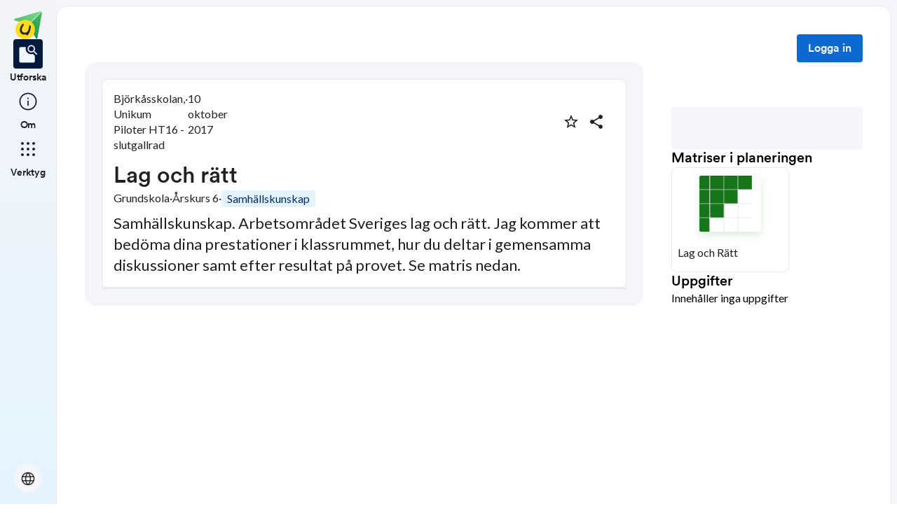

--- FILE ---
content_type: text/html; charset=utf-8
request_url: https://skolbanken.unikum.net/plans/plan/3209777326
body_size: 17797
content:
<!DOCTYPE html><html class="se0dv80 _16slxf2de" lang="sv"><head><meta property="og:locale" content="sv_SE" data-next-head=""/><meta property="og:site_name" content="Skolbanken" data-next-head=""/><meta name="robots" content="index,follow" data-next-head=""/><meta name="description" content="Samhällskunskap. Arbetsområdet Sveriges lag och rätt.

Jag kommer att bedöma dina prestationer i klassrummet, hur du deltar i gemensamma diskussioner samt efter resultat på provet. Se matris nedan." data-next-head=""/><meta property="og:title" content="Lag och rätt" data-next-head=""/><meta property="og:description" content="Samhällskunskap. Arbetsområdet Sveriges lag och rätt.

Jag kommer att bedöma dina prestationer i klassrummet, hur du deltar i gemensamma diskussioner samt efter resultat på provet. Se matris nedan." data-next-head=""/><meta property="og:url" content="https://skolbanken.unikum.net/plans/plan/3209777326" data-next-head=""/><meta property="og:type" content="article" data-next-head=""/><meta property="og:image" content="https://start.unikum.net/unikum/content/lpp/unikumpilotskolorht2/bjorkasskolan3/bjorkasskolan3_5a/3209777326_1507234820465.sveriges_rikes_lag.jpg" data-next-head=""/><title data-next-head="">Skolbanken · Lag och rätt</title><meta charSet="utf-8" data-next-head=""/><meta name="viewport" content="initial-scale=1.0, width=device-width" data-next-head=""/><link rel="icon" href="/favicon.ico" data-next-head=""/><link rel="icon" type="image/svg+xml" href="/favicon.svg" data-next-head=""/><link rel="apple-touch-icon" href="/apple-touch-icon.png" data-next-head=""/><link rel="icon" type="image/png" sizes="192x192" href="/android-chrome-192x192.png" data-next-head=""/><link rel="icon" type="image/png" sizes="512x512" href="/android-chrome-512x512.png" data-next-head=""/><link rel="sitemap" href="/sitemap.xml"/><meta name="google-site-verification" content="tafxuvivURIizIJK5XJc01sm-NET5d6ZdkQ2Sp36qfM"/><link rel="preload" href="/_next/static/media/55c20a7790588da9-s.p.woff2" as="font" type="font/woff2" crossorigin="anonymous" data-next-font="size-adjust"/><link rel="preload" href="/_next/static/media/155cae559bbd1a77-s.p.woff2" as="font" type="font/woff2" crossorigin="anonymous" data-next-font="size-adjust"/><link rel="preload" href="/_next/static/media/4de1fea1a954a5b6-s.p.woff2" as="font" type="font/woff2" crossorigin="anonymous" data-next-font="size-adjust"/><link rel="preload" href="/_next/static/media/6d664cce900333ee-s.p.woff2" as="font" type="font/woff2" crossorigin="anonymous" data-next-font="size-adjust"/><link rel="preload" href="/_next/static/media/7ff6869a1704182a-s.p.woff2" as="font" type="font/woff2" crossorigin="anonymous" data-next-font="size-adjust"/><link rel="preload" href="/_next/static/media/c134e8248e7c6c57-s.p.ttf" as="font" type="font/ttf" crossorigin="anonymous" data-next-font="size-adjust"/><link rel="preload" href="/_next/static/media/cffcf8662783ab59-s.p.ttf" as="font" type="font/ttf" crossorigin="anonymous" data-next-font="size-adjust"/><link rel="preload" href="/_next/static/media/72c7f417be34fb66-s.p.ttf" as="font" type="font/ttf" crossorigin="anonymous" data-next-font="size-adjust"/><link rel="preload" href="/_next/static/css/93d9ad8755ebf9f8.css" as="style"/><link rel="stylesheet" href="/_next/static/css/93d9ad8755ebf9f8.css" data-n-g=""/><link rel="preload" href="/_next/static/css/bfd32d144027b9bb.css" as="style"/><link rel="stylesheet" href="/_next/static/css/bfd32d144027b9bb.css" data-n-p=""/><noscript data-n-css=""></noscript><script defer="" nomodule="" src="/_next/static/chunks/polyfills-42372ed130431b0a.js"></script><script src="/_next/static/chunks/webpack-d56bd6e479d0d7dc.js" defer=""></script><script src="/_next/static/chunks/framework-ad875e3374e8e202.js" defer=""></script><script src="/_next/static/chunks/main-1420eab9335b7795.js" defer=""></script><script src="/_next/static/chunks/pages/_app-ad20ca6813c7a604.js" defer=""></script><script src="/_next/static/chunks/9678-241a5df7c362412c.js" defer=""></script><script src="/_next/static/chunks/1968-91d3f91ae7c7a2e4.js" defer=""></script><script src="/_next/static/chunks/1517-6042fd50a06b780d.js" defer=""></script><script src="/_next/static/chunks/2538-85543e2525ea3f01.js" defer=""></script><script src="/_next/static/chunks/9821-5dc0f03e5f6bc297.js" defer=""></script><script src="/_next/static/chunks/6745-8466121a1b5de401.js" defer=""></script><script src="/_next/static/chunks/617-bf6cdcfa5998ddab.js" defer=""></script><script src="/_next/static/chunks/pages/plans/plan/%5B...params%5D-d0db288f30672054.js" defer=""></script><script src="/_next/static/Y1Y9q7l2uZS6mvinGEV8P/_buildManifest.js" defer=""></script><script src="/_next/static/Y1Y9q7l2uZS6mvinGEV8P/_ssgManifest.js" defer=""></script></head><body class="__variable_8fb32a __variable_802fc6 __variable_bc4173 __variable_a22067"><div id="__next"><div style="min-height:100vh" class="_16slxf221e _16slxf2m6 _16slxf2n0"><header></header><div style="display:grid;height:500px;box-sizing:border-box;grid-template-columns:min-content 1fr;grid-template-areas:&#x27;nav content&#x27;" class="_16slxf22ka"><div style="grid-area:nav;width:min-content" class="_16slxf2m6 _16slxf2my _16slxf2lo _16slxf2f0"><div style="position:fixed;width:80px;top:0" class=""><nav style="height:100vh" class="_1pvi74h0 _16slxf238 _16slxf242 _16slxf2m6 _16slxf2n0 _16slxf26z _16slxf2lo"><div role="list" class="_1pvi74h1 _16slxf2m6 _16slxf2mb _16slxf2n0 _16slxf26y"><a style="width:40px;height:40px" href="/plans/plan/[...params]"><style data-emotion="css qsbvtz">.css-qsbvtz{width:100%;position:relative;}.css-qsbvtz img{width:100%!important;position:relative!important;height:unset!important;}</style><div class="MuiBox-root css-qsbvtz"><img alt="Skolbanken Logo" loading="lazy" decoding="async" data-nimg="fill" style="position:absolute;height:100%;width:100%;left:0;top:0;right:0;bottom:0;object-fit:contain;color:transparent" src="/_next/static/media/share-logo.d3503265.svg"/></div></a></div><div role="list" class="_1pvi74h1 _16slxf2m6 _16slxf2mb _16slxf2n0 _16slxf26z"><a href="/"><div role="listitem" tabindex="0" class="_16slxf2l6 _16slxf2la _16slxf2ks _16slxf25o _1pvi74h6 _16slxf25o _16slxf2nl"><div class="_1pvi74h9 _1pvi74h8 _16slxf2ep _16slxf2fq _16slxf2m6 _16slxf2mk _16slxf2mb _16slxf2i _16slxf25y _16slxf254 _16slxf2kv _16slxf2b _16slxf21u _16slxf21bm"><span translate="no" style="font-variation-settings:&quot;FILL&quot; 1, &quot;wght&quot; 300, &quot;GRAD&quot; -25, &quot;opsz&quot; 32;font-size:32px" class="material-symbols ig3emf0">feature_search</span></div><span class="_1pvi74ha _16slxf2dc _16slxf21vu">Utforska</span></div></a><a href="/about"><div role="listitem" tabindex="0" class="_16slxf2l6 _16slxf2la _16slxf2ks _16slxf25o _1pvi74h7 _16slxf25o _16slxf2nl"><div class="_1pvi74h9 _1pvi74h8 _16slxf2ep _16slxf2fq _16slxf2m6 _16slxf2mk _16slxf2mb _16slxf2i _16slxf25y _16slxf254 _16slxf2kv _16slxf2b _16slxf21u _16slxf21bm"><span translate="no" style="font-variation-settings:&quot;wght&quot; 300, &quot;GRAD&quot; -25, &quot;opsz&quot; 32;font-size:32px" class="material-symbols ig3emf0">info</span></div><span class="_1pvi74ha _16slxf2dc _16slxf21vu">Om</span></div></a></div><div role="list" class="_1pvi74h1 _16slxf2m6 _16slxf2mb _16slxf2n0 _16slxf26z"><div role="listitem" tabindex="0" type="button" aria-haspopup="dialog" aria-expanded="false" aria-controls="radix-:R8ubr6:" data-state="closed" class="_16slxf2l6 _16slxf2la _16slxf2ks _16slxf25o _1pvi74h7 _16slxf25o"><div class="_1pvi74h9 _1pvi74h8 _16slxf2ep _16slxf2fq _16slxf2m6 _16slxf2mk _16slxf2mb _16slxf2i _16slxf25y _16slxf254 _16slxf2kv _16slxf2b _16slxf21u _16slxf21bm"><span translate="no" style="font-variation-settings:&quot;wght&quot; 300, &quot;GRAD&quot; -25, &quot;opsz&quot; 32;font-size:32px" class="material-symbols ig3emf0">apps</span></div><span class="_1pvi74ha _16slxf2dc _16slxf21vu">Verktyg</span></div></div><div role="list" class="_1pvi74h1 _16slxf2m6 _16slxf2mb _16slxf2n0 _16slxf24p _16slxf26y"><button type="button" aria-haspopup="dialog" aria-expanded="false" aria-controls="radix-:Raubr6:" data-state="closed" class="_19sbucz2 _19sbucz1 _16slxf2e0 _16slxf2e5 _16slxf20 _16slxf2l6 _16slxf2np _16slxf2b _16slxf2m7 _16slxf2my _16slxf2mb _16slxf2mk _16slxf2lj _16slxf2lo _16slxf2g _16slxf2kz _16slxf2db _19sbucz4 _16slxf221e _16slxf221j _16slxf221p _16slxf21da"><span translate="no" style="font-variation-settings:&quot;wght&quot; 300, &quot;GRAD&quot; -25, &quot;opsz&quot; 24;font-size:24px" class="material-symbols ig3emf0">language</span></button></div></nav></div></div><div style="grid-area:content;box-sizing:border-box;padding-left:80px" class=""><div style="min-height:100vh;border-width:1px;border-style:solid" class="_16slxf239 _16slxf23o _16slxf24i _16slxf24v _16slxf25a _16slxf2k _16slxf222i _16slxf2yu"><div class=""><style data-emotion="css 10zunq2">.css-10zunq2{display:-webkit-box;display:-webkit-flex;display:-ms-flexbox;display:flex;width:100%;-webkit-box-pack:end;-ms-flex-pack:end;-webkit-justify-content:flex-end;justify-content:flex-end;}</style><div class="MuiBox-root css-10zunq2"><style data-emotion="css 15aqakd">.css-15aqakd{display:-webkit-box;display:-webkit-flex;display:-ms-flexbox;display:flex;margin-left:8px;}</style><div class="MuiBox-root css-15aqakd"><button type="button" class="_6ttr7x2 _16slxf2dz _16slxf2e4 _16slxf20 _16slxf26y _16slxf2l8 _16slxf2l6 _16slxf2np _16slxf2b _16slxf2m7 _16slxf2my _16slxf2mb _16slxf2mk _16slxf2i _16slxf2kz _16slxf2lo _6ttr7x3 _16slxf2db _16slxf21zy _16slxf2203 _16slxf2209 _16slxf21cq _16slxf2f0">Logga in</button><style data-emotion="css depviu">@media print{.css-depviu{position:absolute!important;}}</style></div></div></div><style data-emotion="css 1187icl">.css-1187icl{display:-webkit-box;display:-webkit-flex;display:-ms-flexbox;display:flex;-webkit-flex-direction:row;-ms-flex-direction:row;flex-direction:row;-webkit-align-items:flex-start;-webkit-box-align:flex-start;-ms-flex-align:flex-start;align-items:flex-start;}</style><div class="MuiStack-root css-1187icl"><div class="_1t241j20 _16slxf2ez _16slxf2lo _16slxf2jc _16slxf25y _16slxf254"><div style="max-width:844px;margin:auto" class="_1noabhj0 _16slxf2m6 _16slxf2lo _16slxf2n0 _16slxf271 _16slxf22v _16slxf267 _16slxf25d _16slxf24v _16slxf221e _16slxf2k"><div class="_5y36o65 _16slxf2b _16slxf21u _16slxf2lo _16slxf2j _16slxf22t _16slxf2ez _5y36o66"><div class="_1noabhj0 _16slxf2m6 _16slxf2lo _16slxf2n0"><div class="utd6dp0 _16slxf2lo _16slxf2my _16slxf2mv _16slxf2m6 _16slxf2ez _16slxf26y _16slxf2n2 _16slxf2ez _16slxf2mb _16slxf2mp _16slxf25o _16slxf2my"><div class="utd6dp0 _16slxf2lo _16slxf2my _16slxf2mv _16slxf2m6 _16slxf2ez _16slxf26y _16slxf2n2"><div class=""><p style="text-wrap:nowrap" class="_3tnegr0 _16slxf2de _3tnegrd">Björkåsskolan, Unikum Piloter HT16 - slutgallrad</p></div><p class="_3tnegr0 _16slxf2de _3tnegrd">·</p><div class=""><p style="text-wrap:nowrap" class="_3tnegr0 _16slxf2de _3tnegrd">10 oktober 2017</p></div></div><div class="utd6dp0 _16slxf2lo _16slxf2my _16slxf2mv _16slxf2m6 _16slxf2ez _16slxf2ms"><div class=""><style data-emotion="css pjitjg">.css-pjitjg{font-family:'CircularBook','CircularBook Fallback';font-weight:500;font-size:0.875rem;line-height:1.75;text-transform:uppercase;color:#1F2124;min-width:64px;padding:6px 16px;border:0;border-radius:4px;-webkit-transition:background-color 250ms cubic-bezier(0.4, 0, 0.2, 1) 0ms,box-shadow 250ms cubic-bezier(0.4, 0, 0.2, 1) 0ms,border-color 250ms cubic-bezier(0.4, 0, 0.2, 1) 0ms,color 250ms cubic-bezier(0.4, 0, 0.2, 1) 0ms;transition:background-color 250ms cubic-bezier(0.4, 0, 0.2, 1) 0ms,box-shadow 250ms cubic-bezier(0.4, 0, 0.2, 1) 0ms,border-color 250ms cubic-bezier(0.4, 0, 0.2, 1) 0ms,color 250ms cubic-bezier(0.4, 0, 0.2, 1) 0ms;padding:5px 15px;border:1px solid currentColor;border-color:var(--variant-outlinedBorder, currentColor);background-color:var(--variant-outlinedBg);color:var(--variant-outlinedColor);--variant-textColor:#0c69d2;--variant-outlinedColor:#0c69d2;--variant-outlinedBorder:rgba(12, 105, 210, 0.5);--variant-containedColor:#fff;--variant-containedBg:#0c69d2;-webkit-transition:background-color 250ms cubic-bezier(0.4, 0, 0.2, 1) 0ms,box-shadow 250ms cubic-bezier(0.4, 0, 0.2, 1) 0ms,border-color 250ms cubic-bezier(0.4, 0, 0.2, 1) 0ms;transition:background-color 250ms cubic-bezier(0.4, 0, 0.2, 1) 0ms,box-shadow 250ms cubic-bezier(0.4, 0, 0.2, 1) 0ms,border-color 250ms cubic-bezier(0.4, 0, 0.2, 1) 0ms;width:36px;height:36px;min-width:36px;border-radius:50%;border-color:transparent;}.css-pjitjg:hover{-webkit-text-decoration:none;text-decoration:none;}.css-pjitjg.Mui-disabled{color:rgba(0, 0, 0, 0.26);}.css-pjitjg.Mui-disabled{border:1px solid rgba(0, 0, 0, 0.12);}@media (hover: hover){.css-pjitjg:hover{--variant-containedBg:#084db9;--variant-textBg:rgba(12, 105, 210, 0.04);--variant-outlinedBorder:#0c69d2;--variant-outlinedBg:rgba(12, 105, 210, 0.04);}}.css-pjitjg.MuiButton-loading{color:transparent;}</style><style data-emotion="css 1pn2dvq">.css-1pn2dvq{display:-webkit-inline-box;display:-webkit-inline-flex;display:-ms-inline-flexbox;display:inline-flex;-webkit-align-items:center;-webkit-box-align:center;-ms-flex-align:center;align-items:center;-webkit-box-pack:center;-ms-flex-pack:center;-webkit-justify-content:center;justify-content:center;position:relative;box-sizing:border-box;-webkit-tap-highlight-color:transparent;background-color:transparent;outline:0;border:0;margin:0;border-radius:0;padding:0;cursor:pointer;-webkit-user-select:none;-moz-user-select:none;-ms-user-select:none;user-select:none;vertical-align:middle;-moz-appearance:none;-webkit-appearance:none;-webkit-text-decoration:none;text-decoration:none;color:inherit;font-family:'CircularBook','CircularBook Fallback';font-weight:500;font-size:0.875rem;line-height:1.75;text-transform:uppercase;color:#1F2124;min-width:64px;padding:6px 16px;border:0;border-radius:4px;-webkit-transition:background-color 250ms cubic-bezier(0.4, 0, 0.2, 1) 0ms,box-shadow 250ms cubic-bezier(0.4, 0, 0.2, 1) 0ms,border-color 250ms cubic-bezier(0.4, 0, 0.2, 1) 0ms,color 250ms cubic-bezier(0.4, 0, 0.2, 1) 0ms;transition:background-color 250ms cubic-bezier(0.4, 0, 0.2, 1) 0ms,box-shadow 250ms cubic-bezier(0.4, 0, 0.2, 1) 0ms,border-color 250ms cubic-bezier(0.4, 0, 0.2, 1) 0ms,color 250ms cubic-bezier(0.4, 0, 0.2, 1) 0ms;padding:5px 15px;border:1px solid currentColor;border-color:var(--variant-outlinedBorder, currentColor);background-color:var(--variant-outlinedBg);color:var(--variant-outlinedColor);--variant-textColor:#0c69d2;--variant-outlinedColor:#0c69d2;--variant-outlinedBorder:rgba(12, 105, 210, 0.5);--variant-containedColor:#fff;--variant-containedBg:#0c69d2;-webkit-transition:background-color 250ms cubic-bezier(0.4, 0, 0.2, 1) 0ms,box-shadow 250ms cubic-bezier(0.4, 0, 0.2, 1) 0ms,border-color 250ms cubic-bezier(0.4, 0, 0.2, 1) 0ms;transition:background-color 250ms cubic-bezier(0.4, 0, 0.2, 1) 0ms,box-shadow 250ms cubic-bezier(0.4, 0, 0.2, 1) 0ms,border-color 250ms cubic-bezier(0.4, 0, 0.2, 1) 0ms;width:36px;height:36px;min-width:36px;border-radius:50%;border-color:transparent;}.css-1pn2dvq::-moz-focus-inner{border-style:none;}.css-1pn2dvq.Mui-disabled{pointer-events:none;cursor:default;}@media print{.css-1pn2dvq{-webkit-print-color-adjust:exact;color-adjust:exact;}}.css-1pn2dvq:hover{-webkit-text-decoration:none;text-decoration:none;}.css-1pn2dvq.Mui-disabled{color:rgba(0, 0, 0, 0.26);}.css-1pn2dvq.Mui-disabled{border:1px solid rgba(0, 0, 0, 0.12);}@media (hover: hover){.css-1pn2dvq:hover{--variant-containedBg:#084db9;--variant-textBg:rgba(12, 105, 210, 0.04);--variant-outlinedBorder:#0c69d2;--variant-outlinedBg:rgba(12, 105, 210, 0.04);}}.css-1pn2dvq.MuiButton-loading{color:transparent;}</style><button class="MuiButtonBase-root MuiButton-root MuiButton-outlined MuiButton-outlinedPrimary MuiButton-sizeMedium MuiButton-outlinedSizeMedium MuiButton-colorPrimary MuiButton-root MuiButton-outlined MuiButton-outlinedPrimary MuiButton-sizeMedium MuiButton-outlinedSizeMedium MuiButton-colorPrimary css-1pn2dvq" tabindex="0" type="button" aria-label="Markera som favorit"><style data-emotion="css 4yp06g">.css-4yp06g{-webkit-user-select:none;-moz-user-select:none;-ms-user-select:none;user-select:none;width:1em;height:1em;display:inline-block;-webkit-flex-shrink:0;-ms-flex-negative:0;flex-shrink:0;-webkit-transition:fill 200ms cubic-bezier(0.4, 0, 0.2, 1) 0ms;transition:fill 200ms cubic-bezier(0.4, 0, 0.2, 1) 0ms;fill:currentColor;font-size:1.5rem;color:#1F2124;}</style><svg class="MuiSvgIcon-root MuiSvgIcon-fontSizeMedium css-4yp06g" focusable="false" aria-hidden="true" viewBox="0 0 24 24" data-testid="StarBorderIcon"><path d="m22 9.24-7.19-.62L12 2 9.19 8.63 2 9.24l5.46 4.73L5.82 21 12 17.27 18.18 21l-1.63-7.03zM12 15.4l-3.76 2.27 1-4.28-3.32-2.88 4.38-.38L12 6.1l1.71 4.04 4.38.38-3.32 2.88 1 4.28z"></path></svg></button><style data-emotion="css 148agmb">.css-148agmb{z-index:1500;pointer-events:none;pointer-events:auto;pointer-events:none;}.css-148agmb[data-popper-placement*="bottom"] .MuiTooltip-arrow{top:0;margin-top:-0.71em;}.css-148agmb[data-popper-placement*="bottom"] .MuiTooltip-arrow::before{transform-origin:0 100%;}.css-148agmb[data-popper-placement*="top"] .MuiTooltip-arrow{bottom:0;margin-bottom:-0.71em;}.css-148agmb[data-popper-placement*="top"] .MuiTooltip-arrow::before{transform-origin:100% 0;}.css-148agmb[data-popper-placement*="right"] .MuiTooltip-arrow{height:1em;width:0.71em;}.css-148agmb[data-popper-placement*="right"] .MuiTooltip-arrow::before{transform-origin:100% 100%;}.css-148agmb[data-popper-placement*="left"] .MuiTooltip-arrow{height:1em;width:0.71em;}.css-148agmb[data-popper-placement*="left"] .MuiTooltip-arrow::before{transform-origin:0 0;}.css-148agmb[data-popper-placement*="right"] .MuiTooltip-arrow{left:0;margin-left:-0.71em;}.css-148agmb[data-popper-placement*="left"] .MuiTooltip-arrow{right:0;margin-right:-0.71em;}</style><style data-emotion="css 1w0uwdk">.css-1w0uwdk{z-index:1500;pointer-events:none;pointer-events:auto;pointer-events:none;}.css-1w0uwdk[data-popper-placement*="bottom"] .MuiTooltip-arrow{top:0;margin-top:-0.71em;}.css-1w0uwdk[data-popper-placement*="bottom"] .MuiTooltip-arrow::before{transform-origin:0 100%;}.css-1w0uwdk[data-popper-placement*="top"] .MuiTooltip-arrow{bottom:0;margin-bottom:-0.71em;}.css-1w0uwdk[data-popper-placement*="top"] .MuiTooltip-arrow::before{transform-origin:100% 0;}.css-1w0uwdk[data-popper-placement*="right"] .MuiTooltip-arrow{height:1em;width:0.71em;}.css-1w0uwdk[data-popper-placement*="right"] .MuiTooltip-arrow::before{transform-origin:100% 100%;}.css-1w0uwdk[data-popper-placement*="left"] .MuiTooltip-arrow{height:1em;width:0.71em;}.css-1w0uwdk[data-popper-placement*="left"] .MuiTooltip-arrow::before{transform-origin:0 0;}.css-1w0uwdk[data-popper-placement*="right"] .MuiTooltip-arrow{left:0;margin-left:-0.71em;}.css-1w0uwdk[data-popper-placement*="left"] .MuiTooltip-arrow{right:0;margin-right:-0.71em;}</style></div><div class=""><style data-emotion="css aaq1ze">.css-aaq1ze{font-family:'CircularBook','CircularBook Fallback';font-weight:500;font-size:0.875rem;line-height:1.75;text-transform:uppercase;color:#1F2124;min-width:64px;padding:6px 16px;border:0;border-radius:4px;-webkit-transition:background-color 250ms cubic-bezier(0.4, 0, 0.2, 1) 0ms,box-shadow 250ms cubic-bezier(0.4, 0, 0.2, 1) 0ms,border-color 250ms cubic-bezier(0.4, 0, 0.2, 1) 0ms,color 250ms cubic-bezier(0.4, 0, 0.2, 1) 0ms;transition:background-color 250ms cubic-bezier(0.4, 0, 0.2, 1) 0ms,box-shadow 250ms cubic-bezier(0.4, 0, 0.2, 1) 0ms,border-color 250ms cubic-bezier(0.4, 0, 0.2, 1) 0ms,color 250ms cubic-bezier(0.4, 0, 0.2, 1) 0ms;padding:5px 15px;border:1px solid currentColor;border-color:var(--variant-outlinedBorder, currentColor);background-color:var(--variant-outlinedBg);color:var(--variant-outlinedColor);--variant-textColor:#0c69d2;--variant-outlinedColor:#0c69d2;--variant-outlinedBorder:rgba(12, 105, 210, 0.5);--variant-containedColor:#fff;--variant-containedBg:#0c69d2;-webkit-transition:background-color 250ms cubic-bezier(0.4, 0, 0.2, 1) 0ms,box-shadow 250ms cubic-bezier(0.4, 0, 0.2, 1) 0ms,border-color 250ms cubic-bezier(0.4, 0, 0.2, 1) 0ms;transition:background-color 250ms cubic-bezier(0.4, 0, 0.2, 1) 0ms,box-shadow 250ms cubic-bezier(0.4, 0, 0.2, 1) 0ms,border-color 250ms cubic-bezier(0.4, 0, 0.2, 1) 0ms;width:36px;height:36px;min-width:36px;margin-right:8px;border-radius:50%;border-color:transparent;}.css-aaq1ze:hover{-webkit-text-decoration:none;text-decoration:none;}.css-aaq1ze.Mui-disabled{color:rgba(0, 0, 0, 0.26);}.css-aaq1ze.Mui-disabled{border:1px solid rgba(0, 0, 0, 0.12);}@media (hover: hover){.css-aaq1ze:hover{--variant-containedBg:#084db9;--variant-textBg:rgba(12, 105, 210, 0.04);--variant-outlinedBorder:#0c69d2;--variant-outlinedBg:rgba(12, 105, 210, 0.04);}}.css-aaq1ze.MuiButton-loading{color:transparent;}</style><style data-emotion="css 1yrmrja">.css-1yrmrja{display:-webkit-inline-box;display:-webkit-inline-flex;display:-ms-inline-flexbox;display:inline-flex;-webkit-align-items:center;-webkit-box-align:center;-ms-flex-align:center;align-items:center;-webkit-box-pack:center;-ms-flex-pack:center;-webkit-justify-content:center;justify-content:center;position:relative;box-sizing:border-box;-webkit-tap-highlight-color:transparent;background-color:transparent;outline:0;border:0;margin:0;border-radius:0;padding:0;cursor:pointer;-webkit-user-select:none;-moz-user-select:none;-ms-user-select:none;user-select:none;vertical-align:middle;-moz-appearance:none;-webkit-appearance:none;-webkit-text-decoration:none;text-decoration:none;color:inherit;font-family:'CircularBook','CircularBook Fallback';font-weight:500;font-size:0.875rem;line-height:1.75;text-transform:uppercase;color:#1F2124;min-width:64px;padding:6px 16px;border:0;border-radius:4px;-webkit-transition:background-color 250ms cubic-bezier(0.4, 0, 0.2, 1) 0ms,box-shadow 250ms cubic-bezier(0.4, 0, 0.2, 1) 0ms,border-color 250ms cubic-bezier(0.4, 0, 0.2, 1) 0ms,color 250ms cubic-bezier(0.4, 0, 0.2, 1) 0ms;transition:background-color 250ms cubic-bezier(0.4, 0, 0.2, 1) 0ms,box-shadow 250ms cubic-bezier(0.4, 0, 0.2, 1) 0ms,border-color 250ms cubic-bezier(0.4, 0, 0.2, 1) 0ms,color 250ms cubic-bezier(0.4, 0, 0.2, 1) 0ms;padding:5px 15px;border:1px solid currentColor;border-color:var(--variant-outlinedBorder, currentColor);background-color:var(--variant-outlinedBg);color:var(--variant-outlinedColor);--variant-textColor:#0c69d2;--variant-outlinedColor:#0c69d2;--variant-outlinedBorder:rgba(12, 105, 210, 0.5);--variant-containedColor:#fff;--variant-containedBg:#0c69d2;-webkit-transition:background-color 250ms cubic-bezier(0.4, 0, 0.2, 1) 0ms,box-shadow 250ms cubic-bezier(0.4, 0, 0.2, 1) 0ms,border-color 250ms cubic-bezier(0.4, 0, 0.2, 1) 0ms;transition:background-color 250ms cubic-bezier(0.4, 0, 0.2, 1) 0ms,box-shadow 250ms cubic-bezier(0.4, 0, 0.2, 1) 0ms,border-color 250ms cubic-bezier(0.4, 0, 0.2, 1) 0ms;width:36px;height:36px;min-width:36px;margin-right:8px;border-radius:50%;border-color:transparent;}.css-1yrmrja::-moz-focus-inner{border-style:none;}.css-1yrmrja.Mui-disabled{pointer-events:none;cursor:default;}@media print{.css-1yrmrja{-webkit-print-color-adjust:exact;color-adjust:exact;}}.css-1yrmrja:hover{-webkit-text-decoration:none;text-decoration:none;}.css-1yrmrja.Mui-disabled{color:rgba(0, 0, 0, 0.26);}.css-1yrmrja.Mui-disabled{border:1px solid rgba(0, 0, 0, 0.12);}@media (hover: hover){.css-1yrmrja:hover{--variant-containedBg:#084db9;--variant-textBg:rgba(12, 105, 210, 0.04);--variant-outlinedBorder:#0c69d2;--variant-outlinedBg:rgba(12, 105, 210, 0.04);}}.css-1yrmrja.MuiButton-loading{color:transparent;}</style><button class="MuiButtonBase-root MuiButton-root MuiButton-outlined MuiButton-outlinedPrimary MuiButton-sizeMedium MuiButton-outlinedSizeMedium MuiButton-colorPrimary MuiButton-root MuiButton-outlined MuiButton-outlinedPrimary MuiButton-sizeMedium MuiButton-outlinedSizeMedium MuiButton-colorPrimary css-1yrmrja" tabindex="0" type="button" id="share-button" aria-haspopup="true" aria-label="Dela planering"><style data-emotion="css q7mezt">.css-q7mezt{-webkit-user-select:none;-moz-user-select:none;-ms-user-select:none;user-select:none;width:1em;height:1em;display:inline-block;-webkit-flex-shrink:0;-ms-flex-negative:0;flex-shrink:0;-webkit-transition:fill 200ms cubic-bezier(0.4, 0, 0.2, 1) 0ms;transition:fill 200ms cubic-bezier(0.4, 0, 0.2, 1) 0ms;fill:currentColor;font-size:1.5rem;}</style><svg class="MuiSvgIcon-root MuiSvgIcon-fontSizeMedium css-q7mezt" focusable="false" aria-hidden="true" viewBox="0 0 24 24" data-testid="ShareIcon" style="fill:#1F2124"><path d="M18 16.08c-.76 0-1.44.3-1.96.77L8.91 12.7c.05-.23.09-.46.09-.7s-.04-.47-.09-.7l7.05-4.11c.54.5 1.25.81 2.04.81 1.66 0 3-1.34 3-3s-1.34-3-3-3-3 1.34-3 3c0 .24.04.47.09.7L8.04 9.81C7.5 9.31 6.79 9 6 9c-1.66 0-3 1.34-3 3s1.34 3 3 3c.79 0 1.5-.31 2.04-.81l7.12 4.16c-.05.21-.08.43-.08.65 0 1.61 1.31 2.92 2.92 2.92 1.61 0 2.92-1.31 2.92-2.92s-1.31-2.92-2.92-2.92"></path></svg></button></div></div></div><div class="_16slxf25p"><div class="_1pflrbj0" style="aspect-ratio:16 / 9;border-radius:24px"><img src="https://start.unikum.net/unikum/content/lpp/unikumpilotskolorht2/bjorkasskolan3/bjorkasskolan3_5a/3209777326_1507234820465.sveriges_rikes_lag.jpg" alt="" aria-hidden="true" class="_1pflrbj1"/><img src="https://start.unikum.net/unikum/content/lpp/unikumpilotskolorht2/bjorkasskolan3/bjorkasskolan3_5a/3209777326_1507234820465.sveriges_rikes_lag.jpg" alt="plan details image" class="_1pflrbj2" style="object-fit:none"/></div></div><h3 style="word-break:break-word" class="_3tnegr0 _16slxf2d7 _3tnegrd _16slxf2l8 _16slxf2j3">Lag och rätt</h3><div style="flex-wrap:wrap" class="utd6dp0 _16slxf2lo _16slxf2my _16slxf2mv _16slxf2m6 _16slxf2ez _16slxf26y"><p class="_3tnegr0 _16slxf2de _3tnegrd">Grundskola</p><p class="_3tnegr0 _16slxf2de _3tnegrd">·</p><p style="text-wrap:nowrap" class="_3tnegr0 _16slxf2de _3tnegrd">Årskurs 6</p><p class="_3tnegr0 _16slxf2de _3tnegrd">·</p><div class="_1gx0caq0 _16slxf2e0 _16slxf2e5 _16slxf2i _16slxf2de _16slxf2f0 _16slxf2m6 _16slxf2mb _16slxf2fl _16slxf26x _16slxf2np _16slxf2nm _16slxf22by _16slxf21o6 _16slxf24g _16slxf23m"><p class="_3tnegr0 _16slxf2de _3tnegrd">Samhällskunskap</p></div></div><div class="_16slxf24v"><p style="font-size:22px;line-height:30px" class="_3tnegr0 _16slxf2de _3tnegrd">Samhällskunskap. Arbetsområdet Sveriges lag och rätt.

Jag kommer att bedöma dina prestationer i klassrummet, hur du deltar i gemensamma diskussioner samt efter resultat på provet. Se matris nedan.</p></div></div></div><div class="_5y36o65 _16slxf2b _16slxf21u _16slxf2lo _16slxf2j _16slxf22t _16slxf2ez _5y36o66 _5y36o6e _16slxf2e0 _16slxf2e5"><div class="_10sxqde0 _10sxqde1"></div></div></div></div><div style="top:0;width:420px" class="_1noabhj0 _16slxf2m6 _16slxf2lo _16slxf2n0 _16slxf26z _16slxf24i _16slxf239 _16slxf2ky"><div class=""><div class=""><div class="_1noabhj0 _16slxf2m6 _16slxf2lo _16slxf2n0 _16slxf271 _16slxf24y"><div class=""><div style="width:100%;height:60px" class="_1sse90u1"></div></div><div class="_1noabhj0 _16slxf2m6 _16slxf2lo _16slxf2n0 _16slxf26x"><h6 class="_3tnegr0 _16slxf2da _3tnegrd">Matriser i planeringen</h6><style data-emotion="css 1eikg3m">.css-1eikg3m{box-sizing:border-box;display:-webkit-box;display:-webkit-flex;display:-ms-flexbox;display:flex;-webkit-box-flex-wrap:wrap;-webkit-flex-wrap:wrap;-ms-flex-wrap:wrap;flex-wrap:wrap;width:100%;-webkit-flex-direction:row;-ms-flex-direction:row;flex-direction:row;margin-top:calc(-1 * 16px);width:calc(100% + 16px);margin-left:calc(-1 * 16px);}.css-1eikg3m>.MuiGrid-item{padding-top:16px;}.css-1eikg3m>.MuiGrid-item{padding-left:16px;}</style><div class="MuiGrid-root MuiGrid-container MuiGrid-spacing-xs-2 css-1eikg3m"><style data-emotion="css iol86l">.css-iol86l{box-sizing:border-box;margin:0;-webkit-flex-direction:row;-ms-flex-direction:row;flex-direction:row;-webkit-flex-basis:100%;-ms-flex-preferred-size:100%;flex-basis:100%;-webkit-box-flex:0;-webkit-flex-grow:0;-ms-flex-positive:0;flex-grow:0;max-width:100%;}@media (min-width:600px){.css-iol86l{-webkit-flex-basis:100%;-ms-flex-preferred-size:100%;flex-basis:100%;-webkit-box-flex:0;-webkit-flex-grow:0;-ms-flex-positive:0;flex-grow:0;max-width:100%;}}@media (min-width:900px){.css-iol86l{-webkit-flex-basis:50%;-ms-flex-preferred-size:50%;flex-basis:50%;-webkit-box-flex:0;-webkit-flex-grow:0;-ms-flex-positive:0;flex-grow:0;max-width:50%;}}@media (min-width:1200px){.css-iol86l{-webkit-flex-basis:50%;-ms-flex-preferred-size:50%;flex-basis:50%;-webkit-box-flex:0;-webkit-flex-grow:0;-ms-flex-positive:0;flex-grow:0;max-width:50%;}}@media (min-width:1536px){.css-iol86l{-webkit-flex-basis:50%;-ms-flex-preferred-size:50%;flex-basis:50%;-webkit-box-flex:0;-webkit-flex-grow:0;-ms-flex-positive:0;flex-grow:0;max-width:50%;}}</style><div class="MuiGrid-root MuiGrid-item MuiGrid-grid-xs-12 MuiGrid-grid-md-6 css-iol86l"><div style="height:150px;width:168px" class="_5y36o65 _16slxf2b _16slxf21u _16slxf2lo _16slxf2j _16slxf22t _5y36o6b _16slxf2l6 _16slxf2kz _16slxf2ez _5y36o66 _5y36o6e _5y36o6h"><div class="_16slxf2m6 _16slxf2mb _16slxf2mk _16slxf2lq _16slxf2lw _16slxf2ez"><img alt="rubric" loading="lazy" width="110" height="110" decoding="async" data-nimg="1" style="color:transparent" src="/images/matrixCard.svg"/></div><p class="_3tnegr0 _16slxf2de _3tnegrd _1wz40ww0 _16slxf2e0 _16slxf2e5 _16slxf2np _16slxf2nm _16slxf24g _16slxf23m _16slxf241">Lag och Rätt</p></div></div></div></div><div class="_1noabhj0 _16slxf2m6 _16slxf2lo _16slxf2n0 _16slxf26y"><h6 class="_3tnegr0 _16slxf2da _3tnegrd">Uppgifter</h6><p class="_3tnegr0 _16slxf2de _3tnegrd">Innehåller inga uppgifter</p></div></div></div></div></div></div></div></div></div></div><div id="modal-outlet"></div><style data-emotion-css="xg5s2c">.css-xg5s2c{box-sizing:border-box;max-height:100%;max-width:100%;overflow:hidden;padding:8px;pointer-events:none;position:fixed;z-index:1000;top:0;right:0;}</style><div class="react-toast-notifications__container css-xg5s2c"></div></div><script id="__NEXT_DATA__" type="application/json">{"props":{"pageProps":{"_nextI18Next":{"initialI18nStore":{"sv":{"common":{"age":"Åldrar","ages":"Åldrar {{years}}","all_ages":"Alla åldrar","all_years":"Alla årskurser","assessment_aspects":"Bedömningsaspekter","assessment_support":"Bedömningsstöd","assignment":"Uppgift","assignments":"Uppgifter","back":"Tillbaka","back_to_start":"Tillbaka till förstasidan","be_inspired":"Inspireras","close":"Stäng","close_and_clear":"Stäng och rensa","continue":"Fortsätt","coming_soon":"Kommer snart","coming_soon_teaser":"Inom kort kommer du kunna söka bland fler än 10 000 samtalsmallar på denna sida.","contains_no_assignments":"Innehåller inga uppgifter","contains_no_curriculum_points":"Innehåller inga läroplansmål","contains_no_matrices":"Innehåller inga matriser","could_not_find_assignment":"Kunde inte hitta uppgiften","create_new_plan":"Ny planering","creating_plan":"Skapa ny planering...","error_creating_plan":"Något gick fel...","error_creating_rubric":"Kunde inte skapa matris","create_rubric":"Skapa matris","create_new_rubric":"Ny matris","return_to_old_share":"Till gamla Skolbanken","no_rubric_title":"Inga matriser hittades","no_rubrics_body":"Skapa matriser för att se någon här.","no_plan_title":"Inga planeringar hittades","no_plan_body":"Skapa planeringar för att se någon här.","create_new":"Skapa","created":"Skapad","filter_type":"Typ","filter":"Filter","see_filter":"Se filter","school_favorite":"Skolfavorit","organization_favorite":"Kommunfavorit","invited_as_cocreator":"Inbjudan som medredaktör","invite_co_editors":"Bjud in medredaktörer","hide_panel":"Dölj sidpanelen","show_panel":"Visa sidpanelen","skolbanken_account":{"login_with_unikum":"Fortsätt med Unikum","create":{"title":"Skapa ett Skolbanken-konto","list":{"title":"Få ut massa nytta med att skapa ett konto:","item1":"Spara dina favoriter","item2":"Få uppdateringar om Skolbanken"},"password_hint":"Använd minst åtta tecken, inklusive minst en stor bokstav och ett specialtecken.","terms":"Använd minst åtta tecken, inklusive minst en stor bokstav och ett specialtecken."},"login":{"title":"Logga in i Skolbanken","or":"eller","continue_with":"fortsätt med","forgot_password":"Glömt lösenord?","create_account":"Skapa konto i Skolbanken","account_creation_success":"Ditt konto har skapats! Skriv in dina uppgifter för att logga in."},"recovery":{"title":"Glömt lösenord"},"ory":{"identifier":"Epost","password":"Lösenord","password_missmatch":"Lösenordet och det upprepade lösenordet stämmer inte överens.","password_invalid":"Använd minst åtta tecken, inklusive minst en stor bokstav och ett specialtecken.","repeat_password":"Upprepa lösenordet","Sign in":"Logga in","Sign up":"Skapa kontot","Resend code":"Skicka koden igen","Save":"Ändra","email":"Epost","Submit":"Skicka","code":"Engångskod","traits":{"email":"Epost","name":{"first":"Förnamn","last":"Efternamn"},"privacy_policy_agreement_link":"https://start.unikum.net/unikum/privacypolicy.ahtml?__locale=sv","privacy_policy_agreement_link_text":"Unikums personuppgiftspolicy","newsletter_agreement":"Jag vill emellanåt få e-post från Unikum med tips om hur jag kan använda materialet i Skolbanken.","privacy_policy_agreement":"Jag samtycker till","privacy_policy_agreement_description":"."},"messages":{"1050001":"Dina ändringar har sparats!","1060001":"Du har återställt ditt konto. Var god skapa ett nytt lösenord inom 45 minuter.","1060003":"Ett mail med en engångskod har skickats till den angivna e-postadressen.","4000002":"Obligatoriskt fält.","4000005":"Lösenordet har hittats vid dataintrång på andra sidor och får inte användas.","4000006":"De angivna uppgifterna är ogiltiga. Kontrollera om det finns stavfel i ditt lösenord eller e-postadressen.","4000007":"Ett konto med den angivna e-postadressen finns redan.","4060006":"Återställningskoden du använde är ogiltig eller har redan förbrukats. Var god försök igen."}}},"curriculum_points":"Läroplansmål","devplans":"Samtalsmallar","email":"Epost","explore":"Utforska","give_feedback":"Ge feedback","grade":"Årskurs","grades":"Stadier","innahall":"Centralt innehåll","kunskapskrav":"Kriterier","laroplan":"Läroplan","syllabus_points":"Läroplansmål","lastEdited":"Senast uppdaterad","learning":"Lärmatris","load_more":"Läs in mer","welcome_to_new_share":{"title":"Välkommen till en förbättrad Skolbank","part1":"Detta är den nya versionen av Skolbanken. Du kan fortfarande nå den gamla Skolbanken via länken: Till gamla Skolbanken","part2":"Observera att vissa admin-funktioner ännu bara finns i den gamla versionen.","part3":"Samtalsmallar hittar du tills vidare via Samtalet","get_started":"Kör igång"},"matrices":"Matriser","rubrics":"Matriser","matrices_header_text":"Här kommer ett intro till matriser. Typ hitta inspiration och se vilka spännande arbetsområden andra håller på med just nu.","matrices_in_plan":"Matriser i planeringen","my_account":"Mitt konto","my_favorites":"Mina favoriter","no_results":"Inga resultat","other_assignments_in_plan":"Andra uppgifter i planeringen","password":"Lösenord","confirm_password":"Bekräfta lösenord","plan_details_subjects":"Ämnen","plan_details_courses":"Kurser","dark_mode":"Mörkt läge","planning":"Planeringar","plans":"Planeringar","plans_header_title":"Välkommen till Skolbanken, en inspirerande mötesplats","plans_header_link_text":"Läs mer om nya Skolbanken","plans_header_list":{"item1":"Sök och filtrera efter behov","item2":"Sortera på datum eller relevans","item3":"Bli inspirerad och spara tid"},"plans_header_text":"Här finns över en miljon pedagogiska planeringar, skapade och delade av tusentals lärare och använda i klassrum över hela landet. Hitta inspiration och spara tid genom att snabbt och enkelt hitta relevant lärmaterial för just din undervisning. Med Skolbanken slipper du skapa ditt undervisningsmaterial från scratch - istället deltar du i Sveriges största knytkalas för pedagoger!","relevance":"Relevans","resource_not_found":"Materialet hittades inte","school_bank":"Skolbanken","share_to_microsoft_teams":"Dela till Microsoft Teams","share_to_google_classroom":"Dela till Google Classroom","copy_link_to_plan":"Kopiera länk till planering","link_copied_to_clipboard":"Länken har kopierats till urklipp","search_for_something":"Sök efter något.…","see_all_details":"\u003c Se alla detaljer","see_curriculum":"Se läroplan","see_more":"Se fler","showing_search_results":"Visar träffar för “{{searchString}}”","sign_in":"Logga in","sign_out":"Logga ut","sort_by":"Sortering","syfte":"Syfte","topbar":{"more_options":"Mer alternativ","add_group":"Lägg till grupp","open_panel":"Öppna panel","publish":"Publicera","view":"Granska","go_to_home":"Gå till startsidan","erros":{"alertTitle":"Ett fel uppstod","alertMessage":"Kunde inte publicera"}},"times_copied":"{{times_copied}} kopieringar","title":"Titel","update":"Uppdatera","years":"Årskurs {{years}}","you_are_not_logged_in":"Du är inte inloggad!","login_or_create_account_to_favorite":"Logga in eller Skapa ett konto för att kunna favoritmarkera planeringar.","add_to_favorites":"Markera som favorit","remove_from_favorites":"Ta bort favoritmarkering","share_plan":"Dela planering","present_plan":"Presentera planering","link_copy_error":"Kunde inte kopiera länken till urklipp","my_material":"Mitt material","home":"Hem","home_welcome_message":"Planeringar som inspirerar och sprider idéer","not_logged_in_alert":"Du måste vara inloggad för att kunna spara eller publicera en planering!","about_plan":"Om planeringen","pick_subject":"Välj ämne","plan_content":"Innehåll","ingress_image_no_image":"Klicka här eller dra en bild från hårddisken hit för att lägga till en översiktsbild","ingress_image_change_image":"Klicka här eller dra en bild från hårddisken hit för att byta bild","headline_placeholder":"Skriv en rubrik här..","description_placeholder":"Skriv en beskrivning här..","add_section":"Lägg till sektion","overview_context":"Sammanhang","template":"Stilmall","editor_share_plan":"Dela","retire_plan":"Pensionera","save_plan_draft":"Spara utkast","publish":"Publicera","view":"Granska","save":"Spara","publish_plan":"Publicera","present":"Presentera","loading":"Laddar...","favorites":"Favoriter","loading_plans":"Laddar planeringar...","loading_rubrics":"Laddar matriser...","error_loading_plans":"Ett fel uppstod vid laddning av planering:","editor":{"no_rubric_selected":"Ingen matris är vald än","no_syllabus_points_selected":"Inga läroplansmål valda"},"planslist":{"title":"Titel","subject":"Ämne","date_changed":"Datum ändrad","class_year":"Årskurs"},"edit":"Redigera","schooltype":"Skolform","courses":"Kurser","subjects":"Ämnen","assign_plan":"Tilldela","assign_rubric":"Tilldela","save_as_template":"Spara som mall","content":"Innehåll","description":"Beskrivning","heading":"Rubrik","remove":"Ta bort","copy_plan_link":"Kopiera länk","about_rubric":"Om matrisen","no_selected_subject":"Inget ämne valt","select_schoolType_subjects":"Välj skolform och ämnen","select_tags":"Välj taggar","select_rubric_type":"Välj matristyp","select_rubric_type_learning":"Lärmatris","select_rubric_type_assessment_support":"Bedömningsstöd","last_saved":"Senast sparad: {{date}}","saving_in_progress":"Sparar...","autosaving":"Autosparar","copy_plan":"Kopiera","copy_rubric_link":"Kopiera","copy_link":"Kopiera länk","in":"i","rubric_sections":"Sektioner i matrisen","my_material_page":{"title":"Titel","no_title":"Ingen titel","subject":"Ämne","class":"Årskurs","lastedited":"Senast ändrad","status":"Status"},"rubricPage":{"lastEdited":"Senast uppdaterad:"},"delete_rubric":"Ta bort matris","delete_plan":"Ta bort planering","favoritesTable":{"title":"Titel","subject":"Ämne","lastEdited":"Senast ändrad","grade":"Årskurs"},"beta_message":"Välkommen till nya Skolbanken! Här kan du se Skolbankens nya gränssnitt och testa de nya verktygen för att skapa fina och proffsiga planeringar och matriser.  Klicka här \u003canchor\u003e{{link}}\u003c/anchor\u003e för att delta i enkäten.","beta_link":"https://docs.google.com/forms/d/e/1FAIpQLSciPzH48HQ66321NS3XrGafAG0Z9A0E8uuzNYHwWxMZgxkVNQ/viewform?usp=sharing","beta_link_text":"klicka här","could_not_publish_plan":"Kunde inte publicera planeringen","edit_plan":"Redigera","error_text":"Ett fel uppstod","loading_plan":"Laddar planering...","save_draft":"Spara utkast","general":{"errors":{"404":{"title":"Sidan hittades inte","description":"Tyvärr, vi kunde inte hitta sidan du letar efter. Du kanske har skrivit fel URL?"},"500":{"title":"Något gick fel ","description":"Ett oväntat fel inträffade. Försök igen senare."},"forbidden":{"title":"Åtkomst nekad","description":"Du får inte utföra denna åtgärd."}}},"alertDialog":{"title":"Ta bort planering","retireTitle":"Pensionera planering","removePlanMessage":"Är du säker på att du vill ta bort den här planeringen?","retirePlanMessage":"Är du säker på att du vill pensionera den här planeringen?","removeRubricMessage":"Är du säker på att du vill ta bort den här matrisen?","confirm":"Ja, fortsätt","cancel":"Avbryt"},"status":{"DRAFT":"Utkast","PUBLISHED":"Publicerad","RETIRED":"Pensionerad"},"filterActive":"Aktiva","filterAll":"Alla","my_orgs_schools":"Mina skolor \u0026 kommuner","search_plans":"Sök bland planeringar...","search_rubrics":"Sök bland matriser...","search_content":"Sök efter planeringar..."},"footer":{"academy":"Academy","compulsory_school":"Grundskola","forum":"FAQ","give_us_feedback":"Ge oss feedback","help_and_support":"Hjälp och support","plans_in_unikum":"Planeringar i Unikum","pre_school":"Förskola","read_more_about_the_license_here":"Läs mer om licensformen här","share":"Alla delar med alla","smart_quality":"Smart kvalitet","tell_me_more":"Berätta mer","unikum's_tools":"Unikums verktyg","upper_secondary_school":"Gymnasiet","who_owns_the_material":"Vem äger materialet?","who_runs_skolbanken":"Vem driver Skolbanken och varför?","why_skolbanken":"Varför Skolbanken?","academy_url":"https://academy.unikum.net/","compulsory_school_url":"https://www.unikum.net/grundskola/","forum_url":"https://unikum.freshdesk.com/sv-SE/support/solutions/80000462494","give_us_feedback_url":"https://www.unikum.net/kontakt/","about_plans_in_unikum_url":"/about#plans_in_unikum","about_share_url":"/about#share","about_who_owns_the_material_url":"/about#who_owns_the_material","about_who_runs_skolbanken_url":"/about#who_runs_skolbanken","pre_school_url":"https://www.unikum.net/forskola/","upper_secondary_school_url":"https://www.unikum.net/gymnasium/","about_url":"/about","about_title1":"Alla delar med alla","about_text1_paragraph1":"Välkommen till Skolbanken!","about_text1_paragraph2":"Vi tror att kollegialt samarbete är nyckeln till bra undervisning. Skolbanken är en delningstjänst för lärmaterial skapat av pedagoger och som används varje dag med barn och elever i tusentals svenska förskolor och skolor.","about_text1_paragraph3":"Med Skolbanken som materialförråd kan pedagoger spara massor av tid och få inspiration för sin undervisning. Här hittar de beprövade lärresurser från tusentals proffsiga pedagoger över hela Sverige. De flesta planeringar och matriser i Skolbanken är kopplade till specifika delar av svenska läroplanen, vilket gör att det pedagogiska sammanhanget redan är på plats.","about_text1_paragraph4":"Välkommen att leta runt bland Skolbankens 1000000+ pedagogiska planeringar, 100000+ matriser och 10000+ samtalsmallar. Använd filter och sortering för att smalna av dina sökningar för att hitta relevant material. Skolbanken uppdateras ständigt med nytt material, nya funktioner och förbättringar, och vi hoppas att den är ett värdefullt hjälpmedel som du ofta återkommer till.","about_title2":"Planeringar i Unikum","about_text2_paragraph1":"Materialet i Skolbanken är öppet och gratis för alla att använda. Om du är pedagog och använder Unikum som lärportal så är planeringarna helt integrerade med Unikums delar och funktioner. Inne i Unikum kan du enkelt kopiera en planering från Skolbanken, anpassa den om det behövs, och tilldela den till en eller flera undervisningsgrupper.","about_text2_paragraph2":"Planeringarna ligger också som underlag för bedömningar i Unikum, används i utvecklingssamtal, kan kopplas till lärloggar, de reflekteras på och blir navet i det systematiska kvalitetsarbete (SKA) som skolor jobbar med för att ständigt förbättra sin verksamhet; allt för att ge barn och elever en likvärdig undervisning av hög kvalitet.","about_text2_paragraph3":"Idag kan bara de pedagoger som jobbar i Unikum skapa planeringar och matriser. Men framöver kommer alla användare kunna skapa konto i Skolbanken och använda de nya verktygen för att skapa pedagogiskt material. Målet med Skolbanken är att skapa en community för alla pedagoger i hela världen att mötas och utbyta erfarenheter, kunskaper och material. Stay tuned!","about_text2_url":"https://www.unikum.net/kontakt/","about_title3":"Vem driver Skolbanken och varför?","about_text3_paragraph1":"Skolbanken drivs av oss på Unikum - Unikt lärande AB, som gör lärportalen Unikum. Vi arbetar varje dag för att förbättra och förenkla för skolor och förskolor att bedriva kvalitetsfull undervisning. Med Skolbanken vill vi skapa nytta för pedagoger oavsett vilken lärplattform de använder. Därför är allt material i Skolbanken gratis.","about_text3_paragraph2":"Vi vill att våra kunder ska vara nöjda och vilja fortsätta använda Unikum, och för att fler skolor, kommuner och pedagoger ska bli intresserade av vår produkt och vilja börja använda den. Förutom nyttan vi skapar med Skolbanken är den ett sätt för oss att nå fler användare och på så sätt sprida kunskap om och intresse för Unikum. Och ju fler användare som Unikum har, desto mer resurser får vi att vidareutveckla våra produkter och skapa mer nytta.","about_title4":"Vem äger materialet?","about_text4_paragraph":"Allt material i Skolbanken ägs av de pedagoger som skapat det. Unikum äger inte materialet, utan det är pedagogerna själva som äger det. Det är också pedagogerna själva som bestämmer om de vill dela med sig av materialet eller inte. Om en pedagog väljer att dela med sig av sitt material så är det fritt för alla att använda det. Det är också fritt för alla att kopiera materialet och anpassa det efter sina egna behov. Allt detta regleras i licensformen Creative Commons - Attribution ShareAlike 4.0, som du kan läsa om genom att klicka på länken härunder.","about_text4_url":"http://creativecommons.org/licenses/by-sa/4.0/"},"settings":{"share_title":"Skolbanken","content_settings_title":"Globala inställningar","course_name_or_course_code":"Kursnamn eller kurskod","language":{"de":"Deutsch","en":"English","sv":"Svenska"},"language_for_ui":"Ändra språk","language_tab":"Språk","german_schoolforms":"Tyska Skolformer","swedish_schoolforms":"Svenska Skolformer","school_form":{"select_schoolform_editor":"Välj skolform","select_schoolform":"Välj","select_schoolyear":"Välj årskurs","selected_schoolyear":"Årskurs","select_preschool_year":"Välj ålder","adult_education":"Vuxenutbildning","de_kita":"Tysk Förskola","compulsory_school":"Grundskola","educare":"Fritidshem","employee_review":"Medarbetarsamtal","preschool":"Förskola","preschool_aland":"Förskolan Åland","preschool_class":"Förskoleklass","special_compulsory_school":"Anpassad grundskola","special_upper_secondary_school":"Anpassad gymnasieskola","upper_secondary_school":"Gymnasieskola","upper_secondary_IB_school":"International Baccalaureate","from_year":"Från år","to_year":"Till år"},"school_form_tab":"Skolform","search_for_courses":"Sök efter kurser","subject_tab":"Ämne","subjects":{"Bi":"Biologi","Bl":"Bild","En":"Engelska","Esv":"Estetisk verksamhet","Fy":"Fysik","Ge":"Geografi","Hi":"Historia","Hkk":"Hem- och konsumentkunskap","Idh":"Idrott och Hälsa","Ju":"Judiska studier","Ke":"Kemi","Kom":"Kommunikation","M1":"Moderna språk - elevens val","M2":"Moderna språk - språkval","Ma":"Matematik","Ml":"Modersmål","MlFin":"Modersmål - Finska","MlJid":"Modersmål - Jiddisch","MlMeä":"Modersmål - Meänkieli","MlRc":"Modersmål - Romani chib","Mot":"Motorik","Mu":"Musik","NO":"NO (år 1-3)","Re":"Religionskunskap","SA":"Samiska","SO":"SO (år 1-3)","Sh":"Samhällskunskap","Sl":"Slöjd","So":"Samhällsorienterade ämnen","Sv":"Svenska","SvA":"Svenska som andraspråk","Sva":"Svenska som andraspråk","Tk":"Teknik","Tn":"Teckenspråk för hörande","Ts":"Teckenspråk","Vaa":"Vardagsaktiviteter","Veu":"Verklighetsuppfattning"},"explore":"Utforska","my_material":"Mitt material","home":"Hem","my_profile":"Min profil","favorites":"Favoriter","create_new":"Skapa","about":"Om","to_learnportal":"Till lärportalen","tools":"Verktyg","last_edited":"Senast uppdaterad:"},"editor":{"AudioBlock":{"startRecording":"Starta inspelning","stopRecording":"Stoppa inspelning","recordingForXMoreSeconds":"Spelar in i {{count}} sekunder till.","recordingComplete":"Inspelning klar","acceptRecordingResult":"Behåll inspelning","deleteRecordingResult":"Radera inspelning","uploadingRecording":"Laddar upp inspelning…","uploadFailed":{"title":"Någonting gick fel","message":"Kunde inte ladda upp inspelning. Försök igen senare. Om problemet kvarstår, kontakta support."}},"CurriculumBlock":{"pointsDialog":{"title":"Läroplanen","pleaseSelectDialogPoints":"Välj läroplansmål","insertPoints":"Infoga","errorLoadingData":"Kunde inte ladda läroplansmål","noResults":"Inga resultat","defaultErrorMessage":"Något gick fel, försök igen om en liten stund.","iUnderstand":"Jag förstår"},"selectCourse":{"title":"Läroplanen","searchCoursesOrCodes":"Sök efter kurser eller kurskod","searchCourses":"Sök efter kurser","close":"Stäng","seeCurriculum":"Se läroplanen","noResults":"Inga resultat","enterQueryCourses":"Ange en söktext för att se kurser"},"graph":{"title":"Läroplanen","update":"Infoga","errorLoadingData":"Kunde inte ladda läroplansmål","noResults":"Inga resultat","showCurriculumForSchoolType":"Visa hela läroplanen för {{school_type}}","showCurriculumForSubject":"Visa endast läroplanen för {{subject}}","allChapters":"Visa hela läroplanen"},"byCourse":{"chooseAnotherCourse":"Välj en annan kurs","title":"Visar läroplan för kursen","update":"Infoga","errorLoadingPoints":"Kunde inte ladda läroplansmål","noPoints":"Inga läroplansmål"},"bySchoolForm":{"back":"Tillbaka","title":"Visar hela läroplanen för {{school_form}}","defaultTitle":"Visar hela läroplanen","showAllContent":"Visa allt innehåll","update":"Infoga"},"pointSectionTab":{"purpose":"Syfte","coreContent":"Centralt innehåll","knowledgeTables":"Kriterier"},"pointsMissing":"Läroplanspunkt saknas","curriculum":"Läroplansmål","addCurriculumPoints":"Lägg till läroplansmål","couldNotfindPoint":"Kunde inte hitta läroplanspunkt: {{pointId}}","removePoint":"Ta bort"},"YoutubeBlock":{"addYoutubeLink":"Lägg till en youtubelänk","invalidYoutubeLink":"Du måste skriva in en korrekt youtubelänk","close":"Stäng","add":"Lägg till"},"PlanEditor":{"aboutPlan":"Om planeringen","content":"Innehåll","context":"Sammanhang","ingress":{"addImage":"Klicka här för att lägga till en bild","titleLabel":"Rubrik","textLabel":"Inledning","placeholderTitle":"Skriv en rubrik här...","placeholderIngress":"Skriv en beskrivning här...","alertTitle":"Ett fel uppstod","tooltip":"Ladda upp en ny bild","alertMessage":"Kunde inte ladda upp bilden.","confirmTitle":"Ta bort ingressbild","confirmMessage":"Är du säker på att du vill ta bort ingressbilden? Detta går inte att ångra.","titleErrors":{"startsWithKopiaAv":"Rubriken får inte börja med 'Kopia av'"}},"overview":{"curriculum":"Läroplansmål","rubric":"Matriser","assignments":"Uppgifter","noCurriculumPoints":"Inga läroplansmål","noAssignments":"Inga uppgifter","noRubricSelected":"Inga matriser","noRubrics":"Inga matriser","couldNotFetchCurriculum":"Kunde inte hämta läroplanen","couldNotFindCurriculumPoint":"Kunde inte hitta läroplanspunkt: {{pointId}}","couldNotFetchAssignments":"Kunde inte hämta uppgifter","couldNotFetchRubrics":"Kunde inte hämta matriser","couldNotFindRubric":"Kunde inte hitta matris: {{rubricId}}","couldNotFindAssignment":"Kunde inte hitta uppgift: {{assignmentId}}"},"addSection":"Lägg till sektion","newSectionPlaceholder":"Skriv här...","messages":{"title":"Gammal läroplan","content":"Planeringen var kopplad till en gammal läroplan och har därför uppdaterats. Kontrollera gärna så att alla kopplingar passar din planering."},"removeSectionTitle":"Ta bort sektion","removeSectionMessage":"Är du säker på att du vill ta bort sektionen? Detta går inte att ångra.","planSectionMenu":{"suggestAssignment":"Föreslå en uppgift","suggestCurriculumPoint":"Föreslå läroplansmål","generateFittingImage":"Skapa en passande bild","changeBackgroundColor":"Ändra bakgrundsfärg","remove":"Ta bort","colors":{"lightBlue":"Ljusblå","black":"Svart","green":"Grön","pink":"Rosa","lightOrange":"Ljusorange","removeColor":"Ta bort bakgrundsfärg"}}},"AssignmentBlock":{"create.title":"Skapa ny uppgift","create.submit":"Lägg till uppgift","edit":"Redigera uppgift","save":"Spara","type":"Typ av uppgift","title":"Rubrik","content":"Skriv din uppgift här...","couldNotLoadAssignment":"Kunde inte ladda uppgift {{id}}","unknownType":"Okänd uppgift","submitError.typeRequired":"Du måste välja en typ av uppgift","typeOption":{"SUBMISSION":"Inlämning","HOMEWORK":"Läxa","TEST":"Prov","NATIONAL_TEST":"Nationellt prov","LABORATORY":"Laboration","ESSAY":"Uppsats","ORAL_PRESENTATION":"Muntlig presentation","SEMINAR":"Seminarium","DIAGNOSTIC_TEST":"Diagnostiskt test","OTHER_ASSIGNMENT":"Övrig uppgift"}},"TableExtension":{"columnMenu":{"addBefore":"Lägg till kolumn före","addAfter":"Lägg till kolumn efter","delete":"Ta bort kolumn"},"rowMenu":{"addBefore":"Lägg till rad före","addAfter":"Lägg till rad efter","delete":"Ta bort rad"}},"InsertContentMenu":{"sound":"Ljud","file":"Fil","video":"Video","image":"Bild","youtube":"Youtube","curriculum":"Läroplan","assignment":"Uppgift","rubric":"Matris","connections":"Kopplingar","existingRubric":"Infoga Existerande","newRubric":"Skapa ny","insert":"Infoga innehåll"},"MoreMenu":{"clear":"Rensa formatering","copy":"Kopiera till urklipp","delete":"Radera","duplicate":"Duplicera"},"Other":{"planEditorData":"Planeringsdata"},"NodeConfig":{"failedToRenderEditorBlock":"Någonting gick fel när en del av innehållet skulle laddas. Om problemet kvarstår, kontakta supporten."},"LinkForm":{"invalidLink":"Länken är ogiltig","inputPlaceholder":"Skriv in en länk","inputLabel":"Länk","openInNewTab":"Öppna i ny flik","addLink":"Lägg till länk"},"RubricEditor":{"sections":"Sektioner","about":"Om matrisen","rubric":"Matrisen","details":"Innehåll","addSection":"Lägg till en ny sektion","addRow":"Lägg till rad","deleteRow":"Ta bort rad","deleteColumn":"Ta bort kolumn","curriculum":"Läroplan","rowTitlePlaceholder":"Aspekt","rowDescriptionPlaceholder":"Beskrivning","sectionTitleLabel":"Rubrik","sectionTitlePlaceholder":"Skriv rubrik för sektionen (t.ex. 'Språk och stil')","sectionDescriptionLabel":"Beskrivning","sectionColumnHeader":"Beskrivning","sectionDescriptionPlaceholder":"Beskriv sektionen här...","settings":"Inställningar","inUse":{"title":"Den här matrisen är tilldelad till barn/elever","text":"Matrisen har tilldelats till minst en elev. Om du gör ändringar i matrisen – exempelvis byter plats på aspekter eller ändrar text kommer dessa ändringar att omedelbart träda i kraft hos alla som har denna matris tilldelad. Detta gäller såväl din egen skola som andra skolor i kommunen och landet. ","additionalInfo":"Du kan inte lägga till och ta bort aspekter / nivåer i en tilldelad matris."},"error_title":"Ett fel uppstod","error_generic":"Något gick fel, försök igen om en liten stund","loading_rubric":"Laddar matris..."},"CommonSettingsForm":{"organization":"Kommun","school":"Skola","schoolType":"Skolform","subject":"Ämne","schoolYears":"Årskurs","place":"Plats","placeSettings":"Välj plats att spara till","done":"Klart","course":"Kurs","search_course":"Sök kurser","schoolYearAgeFrom":"Från Ålder","schoolYearAgeTo":"Till Ålder","schoolYearFrom":"Från Årskurs","schoolYearTo":"Till Årskurs"},"RubricSettingsForm":{"type":"Typ","typeOption":{"LEARNING":"Lärande","ASSESSMENT_SUPPORT":"Bedömningsstöd"}},"RubricDetailsForm":{"titlePlaceholder":"Matrisens rubrik...","titleLabel":"Rubrik","textEditorLabel":"Inledning","textEditorPlaceholder":"Beskriv sektionen här..."},"RubricBlock":{"selectRubricTitle":"Välj matris","selectRubric":"Välj matris","submitError.rubricNotSelected":"Ingen matris vald","couldNotLoadRubric":"Kunde inte ladda matris {{id}}","noRubricSelected":"Ingen matris vald","noRubricFound":"Matrisen kunde inte hittas","insertRubric":"Infoga Matris","noRubricSearchResult":"Inga resultat","addEmpty":"Lägg till matris","createEmpty":"Skapa ny matris","searchForSomething":"Sök efter något ...","X":"X","search":"Sök","createRubric":"Ny tom matris","update":"Uppdatera"},"CreateRubricDialog":{"createAndInsert":"Skapa och Infoga","cancel":"Avbryt"},"RubricTable":{"Connection":"{{points}} Koppling","Connections":"{{points}} Kopplingar","CurriculumConnections":"Läroplansmål"},"ImageBlock":{"size":"Storlek","fixedHeight":"Fast höjd","large":"Stor","format":"Format","formatFill":"Fyll ut","formatFit":"Passa in"},"ServerErrorMessages":{"missingContent":{"title":"Lägg till innehåll om du vill föreslå läroplansmål","message":"För att vi ska kunna föreslå relevanta punkter så måste det finnas innehåll."},"missingContext":{"title":"Lägg till skolform om du vill föreslå läroplansmål","message":"För att vi ska kunna föreslå relevanta punkter så måste du välja en skolform."},"autoSaveError":{"title":"Ett oväntat fel inträffade","message":"Det gick inte att hämta senaste planeringsdatat, försök igen om en liten stund."},"noAIResponse":{"title":"AI-tjänsten svarar inte","message":"Vi fick inget svar från AI-tjänsten, försök igen om en liten stund."}},"ComboBox.chooseAll":"Välj alla","ComboBox.noResultsText":"Inget resultat","ComboBox.excessText":"+{{excess}} …","ComboBox.chooseAllFiltered":"Välj alla filtrerade ({{count}})","ComboBox.clearAllFiltered":"Rensa alla filtrerade ({{count}})","ComboBox.clearSelection":"Rensa urval","ComboBox.clearAll":"Rensa Alla","Toolbars":{"copyToClipboard":"Kopiera till urklipp","copied":"Kopierat!","bold":"Fetstil","italic":"Kursiv","underline":"Understruken","bulletList":"Punktlista","orderedList":"Numrerad lista","todoList":"Att-göra-lista","alignLeft":"Vänsterjustera","alignCenter":"Centrera","alignRight":"Högerjustera","alignJustify":"Justera","insertTable":"Infoga tabell","link":"Länk","addLink":"Lägg till länk","removeLink":"Ta bort länk","big_heading":"Stor rubrik","medium_heading":"Mellanrubrik","small_heading":"Liten rubrik","normal_text":"Normal text","strikethrough":"Genomstruken"},"add_co_creator":"Lägg till medredaktörer","add_more":"Lägg till fler","current_editors_with_access":"Personer med åtkomst","add":"Lägg till","cancel":"Avbryt","you":"Du","owner":"Ägare","excess_more":"till"},"filter_sidebar":{"ages_0_to_6":"Åldrar: 0 - 6","all":"Alla","assessment_aid":"Bedömningsstöd","central_content_tab":"Centralt innehåll","chosen_years":"Valda år","clear":"Rensa","clear_filters":"Rensa filter","save_filters":"Spara filter","content":"Innehåll","courses":"Kurser","courseplan":"5. Kursplan","created_between":"Skapad mellan","curriculum":"Läroplanen","curriculum_dialog_title":"Läroplanen","curriculum_link_text":"Visa punkter","curriculum_text":"Välj läroplansmål att söka efter","connections_to_curriculum":"Kopplingar till läroplanen","from":"Från","goals":"Mål","grade":"Årskurs","grades_f_to_9":"Årskurser: F - 9","guidelines":"Riktlinjer","has_assignments":"Har uppgifter","has_matrix":"Har matris","knowledge_requirements_tab":"Kriterier","learning_matrix":"Lärmatris","loading":"Laddar…","municipality":"Kommun","municipality_name":"Kommunnamn","no_results":"Inga resultat","none_chosen":"Ingen vald","purpose_tab":"Syfte","school_form":"Skolform","preschool_name":"Förskolenamn","school_name":"Skolnamn","see_whole_learnplan":"Visa hela läroplanen","search_for_courses_or_course_codes":"Sök efter kurser och kurskoder","select_grade":"Välj årskurs","select_subject":"Välj ämne","no_selected_subject":"Inget ämne valt","show_learnplan_only_for_subject":"Visa endast läroplanen för {{subject}}","subject":"Ämne","subjects":"Ämnen","to":"Till","typ":"Typ","updated_between":"Uppdaterad mellan","testkey":"Testnyckel","see_whole_curriculum":"Visa hela läroplanen","show_curriculum_only_for_subject":"Visa endast läroplanen för {{subject}}"},"explorefilter":{"search":{"filters":{"contentType":{"label":"Innehållstyp","plans":"Planeringar","rubrics":"Matriser","devplans":"Samtalsmallar"},"schoolType":{"label":"Skolform","placeholder":"Välj skolform"},"subjects":{"label":"Ämnen","noResultsText":"Inga resultat","clearSelectionText":"Rensa val","placeholder":"Sök ämne"},"courses":{"label":"Kurser","noResultsText":"Inga resultat","clearSelectionText":"Rensa val","placeholder":"Sök kurs"},"schoolName":{"label":"Skolnamn","placeholder":"Skolnamn"},"municipality":{"label":"Kommun","placeholder":"Kommunnamn"},"content":{"label":"Innehåll","onlyWithRubrics":"Har matriser","onlyWithAssignments":"Har uppgifter"},"grades":{"labelGrade":"Årskurser","labelAge":"Ålder","from":"Från","to":"Till","placeholder":"Välj..."},"rubricType":{"label":"Matristyp","all":"Alla","learning":"Lärmatris","assessmentSupport":"Bedömningsstöd"},"curriculumPoints":{"label":"Läroplanen","openDialog":"Välj läroplansmål","insertButtonLabel":"Uppdatera"},"semester":{"label":"Uppdaterad mellan","from":"Från","to":"Till","placeholder":"Välj..."},"excessText":"{excess} till","clear":"Rensa filter","searchString":{"placeholder":"Sök innehåll..."}},"noResultsFound":"Inga sökresultat hittades."},"SelectField":{"placeholder":"Välj..."},"semester":{"spring":"VT {{year}}","autumn":"HT {{year}}"}}}},"initialLocale":"sv","ns":["common","footer","settings","editor","filter_sidebar","explorefilter"],"userConfig":{"i18n":{"defaultLocale":"sv","locales":["sv","en","de"],"localeDetection":false},"fallbackLng":{"default":["sv"]},"default":{"i18n":{"defaultLocale":"sv","locales":["sv","en","de"],"localeDetection":false},"fallbackLng":{"default":["sv"]}}}},"seoData":{"plan":{"id":"3209777326","title":"Lag och rätt","description":null,"body":"\u003cp\u003eKunskap om hur lagar stiftas, v\u0026aring;ra grundlagar och varf\u0026ouml;r vi har lagar.\u003c/p\u003e\n\u003cp\u003eSkillnaden mellan lagar och regler.\u003c/p\u003e\n\u003cp\u003eGrundl\u0026auml;ggande insikt i hur det svenska r\u0026auml;ttssystemet fungerar.\u003c/p\u003e\n\u003cp\u003e\u0026Auml;mnesspecifika ord.\u003c/p\u003e\n\u003cp\u003eF\u0026ouml;rst\u0026aring;else f\u0026ouml;r hur lagar, brott och straff kan p\u0026aring;verka v\u0026aring;rt samh\u0026auml;lle.\u003c/p\u003e","ingress":"Samhällskunskap. Arbetsområdet Sveriges lag och rätt.\n\nJag kommer att bedöma dina prestationer i klassrummet, hur du deltar i gemensamma diskussioner samt efter resultat på provet. Se matris nedan.","imagePath":"/lpp/unikumpilotskolorht2/bjorkasskolan3/bjorkasskolan3_5a/3209777326_1507234820465.sveriges_rikes_lag.jpg","created":"2017-10-05T20:16:48.975+00:00","lastEdited":"2017-10-10T12:31:17.093+00:00","owningOrganization":"Unikum Piloter HT16 - slutgallrad","owningSchool":"Björkåsskolan","firstSchoolYear":6,"lastSchoolYear":6,"imageId":"3209779208","assignments":[],"matrices":[{"id":"3209786566","created":"2017-10-05T20:34:51.005+00:00","title":"Lag och Rätt","description":"","curricula":[{"id":"303259575","title":"Samhällskunskap","abbreviation":"Sh"}]}],"organization":null,"school":null,"schoolType":{"id":"1","title":"Grundskola"},"retired":false,"draft":false,"curricula":[{"id":"303259575","title":"Samhällskunskap","type":"LGR11"}],"points":[{"id":"303259626","body":"Samhällets behov av lagstiftning, några olika lagar och påföljder samt kriminalitet och dess konsekvenser för individen, familjen och samhället.","type":"innahall","fromYear":4,"toYear":6,"tags":null,"grade":null},{"id":"303259697","body":" Eleven har \u003cem\u003egrundläggande \u003c/em\u003ekunskaper om olika samhällsstrukturer. ","type":"kunskapskrav","fromYear":4,"toYear":6,"tags":null,"grade":"E"},{"id":"303259699","body":" I beskrivningarna kan eleven använda begrepp på ett \u003cem\u003ei huvudsak fungerande \u003c/em\u003esätt. ","type":"kunskapskrav","fromYear":4,"toYear":6,"tags":null,"grade":"E"},{"id":"303259702","body":" Eleven kan undersöka elevnära samhällsfrågor ur något perspektiv och beskriver då \u003cem\u003eenkla\u003c/em\u003e samband med \u003cem\u003eenkla och till viss del underbyggda \u003c/em\u003eresonemang. ","type":"kunskapskrav","fromYear":4,"toYear":6,"tags":null,"grade":"E"},{"id":"303259703","body":" Eleven värderar och uttrycker olika ståndpunkter i elevnära samhällsfrågor med \u003cem\u003eenkla \u003c/em\u003eresonemang och \u003cem\u003etill viss del\u003c/em\u003e \u003cem\u003eunderbyggda \u003c/em\u003eargument. ","type":"kunskapskrav","fromYear":4,"toYear":6,"tags":null,"grade":"E"}],"courses":[]}}},"__N_SSP":true},"page":"/plans/plan/[...params]","query":{"params":["3209777326"]},"buildId":"Y1Y9q7l2uZS6mvinGEV8P","isFallback":false,"isExperimentalCompile":false,"gssp":true,"appGip":true,"locale":"sv","locales":["sv","en","de"],"defaultLocale":"sv","scriptLoader":[]}</script></body></html>

--- FILE ---
content_type: application/javascript; charset=UTF-8
request_url: https://skolbanken.unikum.net/_next/static/chunks/webpack-d56bd6e479d0d7dc.js
body_size: 2097
content:
(()=>{"use strict";var e={},t={};function r(a){var o=t[a];if(void 0!==o)return o.exports;var n=t[a]={id:a,loaded:!1,exports:{}},d=!0;try{e[a].call(n.exports,n,n.exports,r),d=!1}finally{d&&delete t[a]}return n.loaded=!0,n.exports}r.m=e,(()=>{var e=[];r.O=(t,a,o,n)=>{if(a){n=n||0;for(var d=e.length;d>0&&e[d-1][2]>n;d--)e[d]=e[d-1];e[d]=[a,o,n];return}for(var f=1/0,d=0;d<e.length;d++){for(var[a,o,n]=e[d],i=!0,c=0;c<a.length;c++)(!1&n||f>=n)&&Object.keys(r.O).every(e=>r.O[e](a[c]))?a.splice(c--,1):(i=!1,n<f&&(f=n));if(i){e.splice(d--,1);var l=o();void 0!==l&&(t=l)}}return t}})(),r.n=e=>{var t=e&&e.__esModule?()=>e.default:()=>e;return r.d(t,{a:t}),t},(()=>{var e,t=Object.getPrototypeOf?e=>Object.getPrototypeOf(e):e=>e.__proto__;r.t=function(a,o){if(1&o&&(a=this(a)),8&o||"object"==typeof a&&a&&(4&o&&a.__esModule||16&o&&"function"==typeof a.then))return a;var n=Object.create(null);r.r(n);var d={};e=e||[null,t({}),t([]),t(t)];for(var f=2&o&&a;"object"==typeof f&&!~e.indexOf(f);f=t(f))Object.getOwnPropertyNames(f).forEach(e=>d[e]=()=>a[e]);return d.default=()=>a,r.d(n,d),n}})(),r.d=(e,t)=>{for(var a in t)r.o(t,a)&&!r.o(e,a)&&Object.defineProperty(e,a,{enumerable:!0,get:t[a]})},r.f={},r.e=e=>Promise.all(Object.keys(r.f).reduce((t,a)=>(r.f[a](e,t),t),[])),r.u=e=>"static/chunks/"+e+"."+({50:"82aaac2f574cf90a",258:"b078bfc29205af27",977:"ce6cf92ab6e8b52a",1473:"f954edb43974cf61",1630:"ee4667c3bb675fdc",1858:"b2a717f8095b914c",2035:"124e739b12457d7f",2423:"3e8b3dc5ed271837",2916:"9a06d2fa62ea96ba",3165:"3f0715a77b6ce008",3449:"4720d98dd9e1c5e3",3561:"624caef14e935afa",3574:"16f3d95f941f091c",5024:"e0b90972fc56bd91",5504:"acc3dda9e7517209",5779:"e721b12e1e6accdb",6121:"e31f8ef55068de43",6320:"1fa8378ceb121a47",6363:"dac5808d19748098",6858:"a6467983b6f59e21",7016:"9c241fe28c2bea67",7837:"c5a8badacac3b0a4",8960:"bb9c36a150ef4fae",9061:"9f84adc41e8aaab8",9824:"1ae0563217302c91"})[e]+".js",r.miniCssF=e=>{},r.g=function(){if("object"==typeof globalThis)return globalThis;try{return this||Function("return this")()}catch(e){if("object"==typeof window)return window}}(),r.o=(e,t)=>Object.prototype.hasOwnProperty.call(e,t),(()=>{var e={},t="_N_E:";r.l=(a,o,n,d)=>{if(e[a]){e[a].push(o);return}if(void 0!==n)for(var f,i,c=document.getElementsByTagName("script"),l=0;l<c.length;l++){var u=c[l];if(u.getAttribute("src")==a||u.getAttribute("data-webpack")==t+n){f=u;break}}f||(i=!0,(f=document.createElement("script")).charset="utf-8",f.timeout=120,r.nc&&f.setAttribute("nonce",r.nc),f.setAttribute("data-webpack",t+n),f.src=r.tu(a)),e[a]=[o];var s=(t,r)=>{f.onerror=f.onload=null,clearTimeout(b);var o=e[a];if(delete e[a],f.parentNode&&f.parentNode.removeChild(f),o&&o.forEach(e=>e(r)),t)return t(r)},b=setTimeout(s.bind(null,void 0,{type:"timeout",target:f}),12e4);f.onerror=s.bind(null,f.onerror),f.onload=s.bind(null,f.onload),i&&document.head.appendChild(f)}})(),r.r=e=>{"undefined"!=typeof Symbol&&Symbol.toStringTag&&Object.defineProperty(e,Symbol.toStringTag,{value:"Module"}),Object.defineProperty(e,"__esModule",{value:!0})},r.nmd=e=>(e.paths=[],e.children||(e.children=[]),e),(()=>{var e;r.tt=()=>(void 0===e&&(e={createScriptURL:e=>e},"undefined"!=typeof trustedTypes&&trustedTypes.createPolicy&&(e=trustedTypes.createPolicy("nextjs#bundler",e))),e)})(),r.tu=e=>r.tt().createScriptURL(e),r.p="/_next/",(()=>{var e={8068:0};r.f.j=(t,a)=>{var o=r.o(e,t)?e[t]:void 0;if(0!==o)if(o)a.push(o[2]);else if(8068!=t){var n=new Promise((r,a)=>o=e[t]=[r,a]);a.push(o[2]=n);var d=r.p+r.u(t),f=Error();r.l(d,a=>{if(r.o(e,t)&&(0!==(o=e[t])&&(e[t]=void 0),o)){var n=a&&("load"===a.type?"missing":a.type),d=a&&a.target&&a.target.src;f.message="Loading chunk "+t+" failed.\n("+n+": "+d+")",f.name="ChunkLoadError",f.type=n,f.request=d,o[1](f)}},"chunk-"+t,t)}else e[t]=0},r.O.j=t=>0===e[t];var t=(t,a)=>{var o,n,[d,f,i]=a,c=0;if(d.some(t=>0!==e[t])){for(o in f)r.o(f,o)&&(r.m[o]=f[o]);if(i)var l=i(r)}for(t&&t(a);c<d.length;c++)n=d[c],r.o(e,n)&&e[n]&&e[n][0](),e[n]=0;return r.O(l)},a=self.webpackChunk_N_E=self.webpackChunk_N_E||[];a.forEach(t.bind(null,0)),a.push=t.bind(null,a.push.bind(a))})(),r.nc=void 0})();